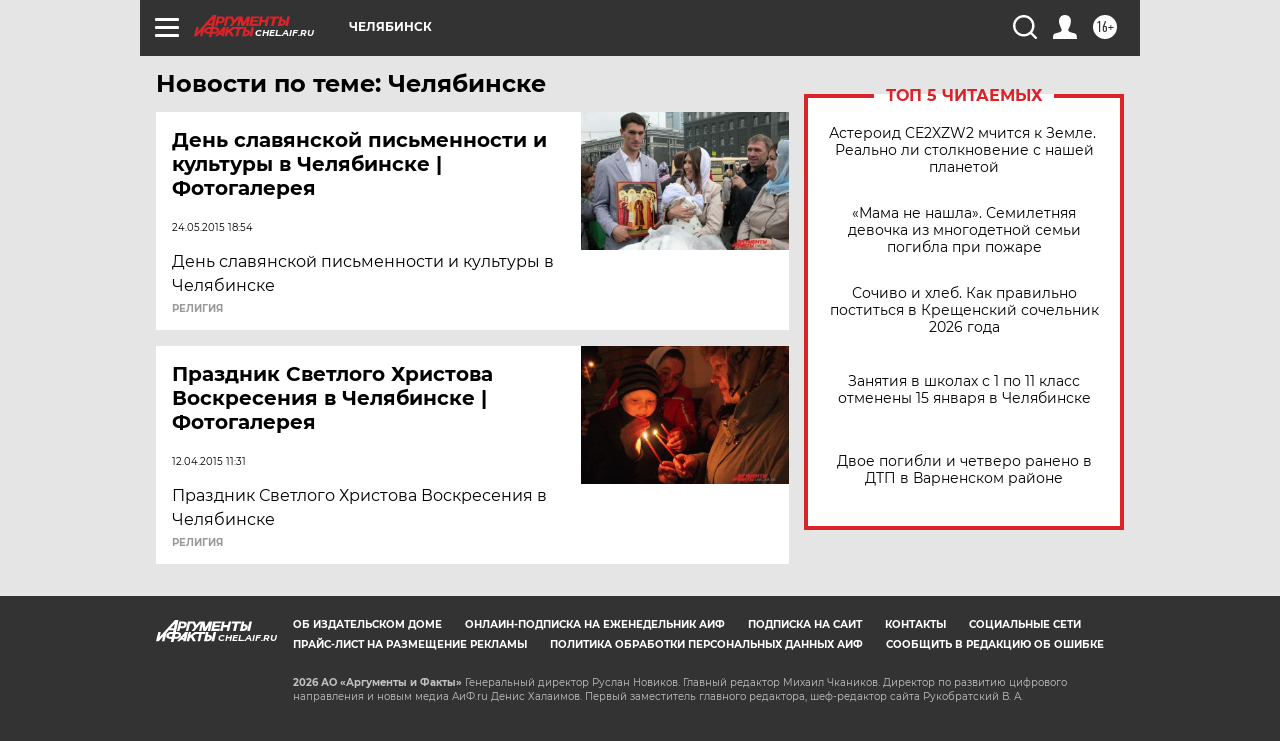

--- FILE ---
content_type: text/html
request_url: https://tns-counter.ru/nc01a**R%3Eundefined*aif_ru/ru/UTF-8/tmsec=aif_ru/825985540***
body_size: -72
content:
20416D2E69691A1FX1768495647:20416D2E69691A1FX1768495647